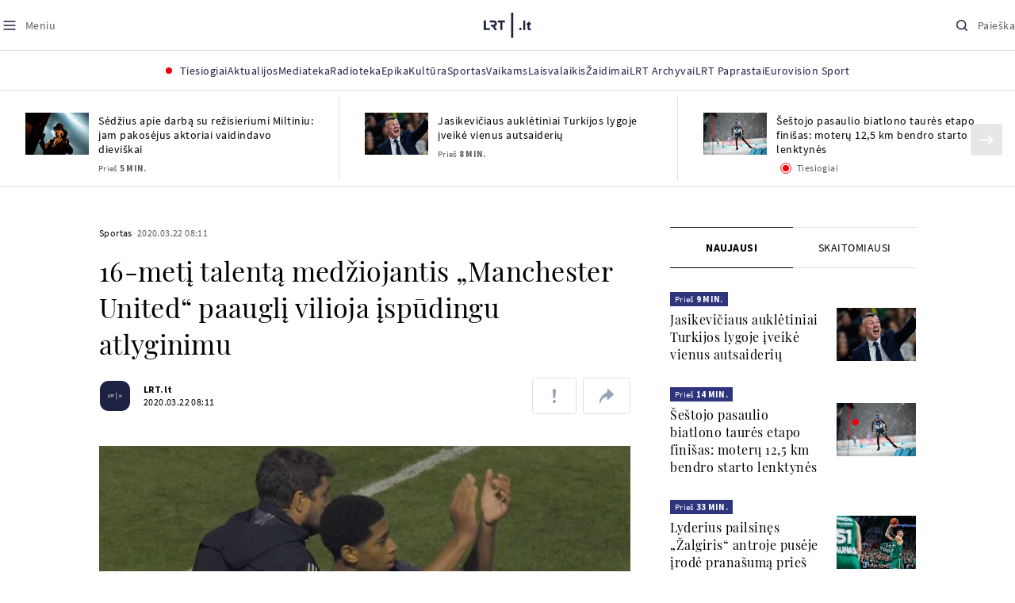

--- FILE ---
content_type: text/html; charset=utf-8
request_url: https://www.google.com/recaptcha/api2/aframe
body_size: 182
content:
<!DOCTYPE HTML><html><head><meta http-equiv="content-type" content="text/html; charset=UTF-8"></head><body><script nonce="m3e_mScdR7uk4NLljdJ7Ag">/** Anti-fraud and anti-abuse applications only. See google.com/recaptcha */ try{var clients={'sodar':'https://pagead2.googlesyndication.com/pagead/sodar?'};window.addEventListener("message",function(a){try{if(a.source===window.parent){var b=JSON.parse(a.data);var c=clients[b['id']];if(c){var d=document.createElement('img');d.src=c+b['params']+'&rc='+(localStorage.getItem("rc::a")?sessionStorage.getItem("rc::b"):"");window.document.body.appendChild(d);sessionStorage.setItem("rc::e",parseInt(sessionStorage.getItem("rc::e")||0)+1);localStorage.setItem("rc::h",'1769361566883');}}}catch(b){}});window.parent.postMessage("_grecaptcha_ready", "*");}catch(b){}</script></body></html>

--- FILE ---
content_type: application/javascript
request_url: https://www.lrt.lt/static/menu/burger-menu-js-data.js
body_size: 2766
content:
window.lrtMenu = {"id":61,"documentId":"o6jtxq3c8hv1iq58h3wcglx6","name":"Main menu","slug":"main-menu","description":"LRT.lt portalo meniu juosta","isActive":true,"createdAt":"2025-09-22T17:20:16.838Z","updatedAt":"2025-12-19T12:44:56.630Z","publishedAt":"2025-12-19T12:44:56.817Z","locale":null,"items":[{"id":639,"name":"Aktualijos","url":null,"isActive":true,"target":"_self","variation":{"id":63,"variationType":"tags","articlesVariation":null,"tagsVariation":{"id":22,"tagTitle":"ATRASKITE","tags":[{"id":85,"title":"Rusijos karas prieš Ukrainą","href":"/tema/rusijos-karas-pries-ukraina","target":"_self","isImportant":true},{"id":86,"title":"LRT ieško sprendimų","href":"/tema/lrt-iesko-sprendimu","target":"_self","isImportant":false},{"id":87,"title":"LRT girdi","href":"https://www.lrt.lt/tema/lrt-girdi","target":"_self","isImportant":false},{"id":88,"title":"LRT Trumpai","href":"/tema/lrt-trumpai","target":"_self","isImportant":false}]},"photosVariation":null},"subitems":[{"id":1949,"name":"Lietuvoje","url":"/naujienos/lietuvoje","isActive":true,"target":"_self","subitems":[]},{"id":1950,"name":"Sveikata","url":"/naujienos/sveikata","isActive":true,"target":"_self","subitems":[]},{"id":1951,"name":"Verslas","url":"/naujienos/verslas","isActive":true,"target":"_self","subitems":[]},{"id":1952,"name":"Verslo pozicija","url":"/naujienos/verslo-pozicija","isActive":true,"target":"_self","subitems":[]},{"id":1953,"name":"Pasaulyje","url":"/naujienos/pasaulyje","isActive":true,"target":"_self","subitems":[]},{"id":1954,"name":"Nuomonės","url":"/naujienos/nuomones","isActive":true,"target":"_self","subitems":[]},{"id":1955,"name":"Eismas","url":"/naujienos/eismas","isActive":true,"target":"_self","subitems":[]},{"id":1956,"name":"Mokslas ir IT","url":"/naujienos/mokslas-ir-it","isActive":true,"target":"_self","subitems":[]},{"id":1957,"name":"Švietimas","url":"/naujienos/svietimas","isActive":true,"target":"_self","subitems":[]},{"id":1958,"name":"LRT Tyrimai","url":"/naujienos/lrt-tyrimai","isActive":true,"target":"_self","subitems":[]},{"id":1959,"name":"LRT Faktai","url":"/tema/lrt-faktai","isActive":true,"target":"_self","subitems":[]},{"id":1960,"name":"Tavo LRT","url":"/naujienos/tavo-lrt","isActive":true,"target":"_self","subitems":[]},{"id":1961,"name":"Lituanica","url":"/lituanica","isActive":true,"target":"_self","subitems":[]},{"id":1962,"name":"Pozicija","url":"/naujienos/pozicija","isActive":true,"target":"_self","subitems":[]},{"id":1963,"name":"LRT English","url":"/en/news-in-english","isActive":true,"target":"_self","subitems":[]},{"id":1964,"name":"LRT Новости","url":"/ru/novosti","isActive":true,"target":"_self","subitems":[]},{"id":1965,"name":"LRT Wiadomości","url":"/pl/wiadomosci","isActive":true,"target":"_self","subitems":[]},{"id":1966,"name":" LRT Новини","url":"/ua/novini","isActive":true,"target":"_self","subitems":[]}],"tags":[{"id":85,"title":"Rusijos karas prieš Ukrainą","href":"/tema/rusijos-karas-pries-ukraina","target":"_self","isImportant":true},{"id":86,"title":"LRT ieško sprendimų","href":"/tema/lrt-iesko-sprendimu","target":"_self","isImportant":false},{"id":87,"title":"LRT girdi","href":"https://www.lrt.lt/tema/lrt-girdi","target":"_self","isImportant":false},{"id":88,"title":"LRT Trumpai","href":"/tema/lrt-trumpai","target":"_self","isImportant":false}]},{"id":627,"name":"Mediateka","url":"/mediateka","isActive":true,"target":"_self","variation":null,"subitems":[]},{"id":628,"name":"Radioteka","url":"/radioteka","isActive":true,"target":"_self","variation":null,"subitems":[]},{"id":629,"name":"Epika","url":"https://epika.lrt.lt/","isActive":true,"target":"_blank","variation":null,"subitems":[]},{"id":630,"name":"Kultūra","url":"/naujienos/kultura","isActive":true,"target":"_self","variation":null,"subitems":[]},{"id":631,"name":"Sportas","url":"https://www.lrt.lt/naujienos/sportas","isActive":true,"target":"_self","variation":null,"subitems":[]},{"id":637,"name":"Vaikams","url":null,"isActive":true,"target":"_self","variation":{"id":61,"variationType":"articles","articlesVariation":{"id":49,"articleApiUrl":"https://www.lrt.lt/api/search?count=3&term=/vaikams"},"tagsVariation":null,"photosVariation":null},"subitems":[{"id":1967,"name":"Pradžia","url":"/vaikams","isActive":true,"target":"_self","subitems":[]},{"id":1968,"name":"Filmai","url":"https://epika.lrt.lt/vaikams","isActive":true,"target":"_self","subitems":[]},{"id":1969,"name":"Vakaro pasaka","url":"/tema/vakaro-pasaka","isActive":true,"target":"_self","subitems":[]},{"id":1970,"name":"Žaidimai","url":"/tema/zaidimai-vaikams","isActive":true,"target":"_self","subitems":[]},{"id":1971,"name":"Mokykla","url":"/mediateka/rekomenduojame/mokykla","isActive":true,"target":"_self","subitems":[]}],"articles":[{"photo_horizontal":1,"genre_list":"","read_count":1103,"img_path_postfix":".jpg","is_video":1,"heritage":0,"article_category_id":0,"img":"/img/2025/09/24/2191156-396417-{WxH}.jpg","photo_id":2191156,"is_epika":0,"is_series":0,"channel":0,"item_date":"2026.01.25 10:52","title":"Kurios iš trijų Baltijos šalių miškingumas mažiausias?","rank":1,"type":6,"item_date_iso8601":"2026-01-25T08:52:00Z","n18":0,"img_path_prefix":"/img/2025/09/24/2191156-396417-","photo_horizontal_small":0,"main_category_title":"Lietuvos tūkstantmečio vaikai","is_movie":0,"url":"/mediateka/irasas/2000620022/kurios-is-triju-baltijos-saliu-miskingumas-maziausias","year_interval":8,"img_w_h":"1.5","category_filter":1,"age_restriction":"","subtitle":"","category_img_path_prefix":"","article_has_audiovideo":0,"fb_share_count":0,"season_url":"/mediateka/video/lietuvos-tukstantmecio-vaikai/lietuvos-tukstantmecio-vaikai-18","category_title":"Lietuvos tūkstantmečio vaikai","duration_sec":3120,"is_audio":0,"category_img_path_postfix":"","is_videoteka":1,"category_url":"/mediateka/video/lietuvos-tukstantmecio-vaikai","photo_count":0,"epika_valid_days":"","badges_html":"","id":2809065,"curr_category_title":"2025"},{"img":"/img/2026/01/20/2293012-807234-{WxH}.jpg","article_category_id":0,"heritage":0,"is_video":1,"channel":0,"is_epika":0,"is_series":0,"photo_id":2293012,"genre_list":"","photo_horizontal":1,"img_path_postfix":".jpg","read_count":184,"img_path_prefix":"/img/2026/01/20/2293012-807234-","n18":0,"item_date_iso8601":"2026-01-25T07:59:00Z","photo_horizontal_small":0,"title":"Laikraščių atsiradimas, miškingosios Varėnos istorija ir artojo užkandėlis","item_date":"2026.01.25 09:59","type":6,"rank":1,"fb_share_count":0,"article_has_audiovideo":0,"category_img_path_prefix":"","age_restriction":"","subtitle":"","category_filter":1,"img_w_h":"1.8","is_movie":0,"main_category_title":"Gustavo enciklopedija","year_interval":8,"url":"/mediateka/irasas/2000622056/laikrasciu-atsiradimas-miskingosios-varenos-istorija-ir-artojo-uzkandelis","photo_count":0,"id":2811231,"curr_category_title":"2025","badges_html":"","epika_valid_days":"","category_title":"Gustavo enciklopedija","season_url":"/mediateka/video/gustavo-enciklopedija/2025","category_url":"/mediateka/video/gustavo-enciklopedija","category_img_path_postfix":"","is_videoteka":1,"duration_sec":1575,"is_audio":0},{"img":"/img/2026/01/24/2296942-643542-{WxH}.jpg","article_category_id":0,"heritage":0,"is_video":0,"channel":3,"is_series":0,"is_epika":0,"photo_id":2296942,"genre_list":"","photo_horizontal":0,"img_path_postfix":".jpg","read_count":515,"img_path_prefix":"/img/2026/01/24/2296942-643542-","n18":0,"item_date_iso8601":"2026-01-24T18:05:00Z","photo_horizontal_small":0,"title":"Odisėjos. „Beprotiška žmogaus su geležine kauke paslaptis“","item_date":"2026.01.24 20:05","type":7,"rank":1,"fb_share_count":0,"article_has_audiovideo":0,"category_img_path_prefix":"/img/2025/04/01/2032828-433764-","subtitle":"","age_restriction":"","category_filter":1,"img_w_h":"1.0","is_movie":0,"main_category_title":"Vakaro pasaka","year_interval":8,"url":"/radioteka/irasas/2000627073/odisejos-beprotiska-zmogaus-su-gelezine-kauke-paslaptis","photo_count":0,"curr_category_title":"2026","id":2816148,"badges_html":"","epika_valid_days":"","category_title":"Vakaro pasaka","season_url":"/radioteka/laida/vakaro-pasaka/2026","category_url":"/mediateka/audio/vakaro-pasaka","category_img_path_postfix":".jpg","is_videoteka":1,"duration_sec":940,"is_audio":1}]},{"id":638,"name":"Laisvalaikis","url":null,"isActive":true,"target":"_self","variation":{"id":62,"variationType":"articles","articlesVariation":{"id":50,"articleApiUrl":"https://www.lrt.lt/api/search?page=1&count=3&exact=1&category_id=680&order=desc"},"tagsVariation":null,"photosVariation":null},"subitems":[{"id":1972,"name":"Muzika","url":"/naujienos/muzika","isActive":true,"target":"_self","subitems":[]},{"id":1973,"name":"Laisvalaikis","url":"/naujienos/laisvalaikis","isActive":true,"target":"_self","subitems":[]}],"articles":[{"is_video":0,"heritage":0,"article_category_id":680,"img":"/img/2026/01/24/2297046-977005-{WxH}.jpg","category_img_path_prefix":"","channel":-1,"article_has_audiovideo":1,"fb_share_count":1,"photo_id":2297046,"is_series":0,"img_w_h":"1.5","is_epika":0,"category_filter":1,"subtitle":"atnaujinta 23:15","age_restriction":"","genre_list":"","is_movie":0,"main_category_title":"Muzika","photo_horizontal":1,"read_count":30714,"url":"/naujienos/muzika/680/2815175/paaiskejo-du-pirmieji-eurovizija-lt-finalininkai-lydere-tapo-rug-le","year_interval":8,"img_path_postfix":".jpg","img_path_prefix":"/img/2026/01/24/2297046-977005-","photo_count":55,"item_date_iso8601":"2026-01-24T18:59:00Z","n18":0,"curr_category_title":"Muzika","id":2815175,"epika_valid_days":"","photo_horizontal_small":0,"badges_html":"","category_title":"Muzika","season_url":"","item_date":"2026.01.24 20:59","title":"Paaiškėjo du pirmieji EUROVIZIJA.LT finalininkai: lydere tapo Rug!lė","category_img_path_postfix":"","is_videoteka":0,"category_url":"/naujienos/muzika","rank":1,"type":1,"is_audio":0,"duration_sec":0},{"heritage":0,"is_video":0,"img":"/img/2026/01/24/2296790-645612-{WxH}.png","article_category_id":680,"category_img_path_prefix":"","fb_share_count":0,"article_has_audiovideo":0,"channel":-1,"is_epika":0,"img_w_h":"1.9","is_series":0,"photo_id":2296790,"age_restriction":"","subtitle":"","category_filter":1,"is_movie":0,"genre_list":"","photo_horizontal":1,"main_category_title":"Muzika","url":"/naujienos/muzika/680/2816069/i-vilniu-atvyksianti-tori-amos-isleis-nauja-albuma-apie-demokratijos-ir-tironijos-kova","read_count":212,"img_path_postfix":".png","year_interval":8,"img_path_prefix":"/img/2026/01/24/2296790-645612-","photo_count":1,"item_date_iso8601":"2026-01-24T11:02:00Z","n18":0,"id":2816069,"curr_category_title":"Muzika","epika_valid_days":"","badges_html":"","photo_horizontal_small":1,"category_title":"Muzika","season_url":"","item_date":"2026.01.24 13:02","title":"Į Vilnių atvyksianti Tori Amos išleis naują albumą: „Apie demokratijos ir tironijos kovą“","category_img_path_postfix":"","is_videoteka":0,"type":1,"category_url":"/naujienos/muzika","rank":1,"is_audio":0,"duration_sec":0},{"n18":0,"item_date_iso8601":"2026-01-24T10:57:00Z","photo_count":1,"img_path_prefix":"/img/2026/01/24/2296788-985236-","photo_horizontal_small":0,"badges_html":"","epika_valid_days":"","id":2816067,"curr_category_title":"Muzika","title":"Agnė Michalenkovaitė pristato žiemišką dainą: „Pati gamta viską sudėliojo“","item_date":"2026.01.24 12:57","season_url":"","category_title":"Muzika","is_audio":0,"duration_sec":0,"category_url":"/naujienos/muzika","rank":1,"type":1,"is_videoteka":0,"category_img_path_postfix":"","article_category_id":680,"img":"/img/2026/01/24/2296788-985236-{WxH}.jpg","is_video":0,"heritage":0,"category_filter":1,"age_restriction":"","subtitle":"","photo_id":2296788,"img_w_h":"1.8","is_epika":0,"is_series":0,"article_has_audiovideo":0,"channel":-1,"fb_share_count":48,"category_img_path_prefix":"","photo_horizontal":1,"main_category_title":"Muzika","genre_list":"","is_movie":0,"year_interval":8,"img_path_postfix":".jpg","read_count":249,"url":"/naujienos/muzika/680/2816067/agne-michalenkovaite-pristato-ziemiska-daina-pati-gamta-viska-sudeliojo"}]},{"id":633,"name":"Žaidimai","url":"https://www.lrt.lt/zaidimai","isActive":true,"target":"_self","variation":null,"subitems":[]},{"id":634,"name":"LRT Archyvai","url":"https://archyvai.lrt.lt/paveldas","isActive":true,"target":"_self","variation":null,"subitems":[]},{"id":635,"name":"LRT Paprastai","url":"/naujienos/lrt-paprastai","isActive":true,"target":"_self","variation":null,"subitems":[]},{"id":636,"name":"Eurovision Sport","url":"https://www.lrt.lt/projektai/eurovision-sport","isActive":true,"target":"_blank","variation":null,"subitems":[]}]};

--- FILE ---
content_type: application/javascript
request_url: https://www.lrt.lt/js/app.js?v=323
body_size: 10872
content:
(()=>{var e,t,n,r,o={241(e,t,n){"use strict";n.d(t,{A:()=>r});const r=n(1917).A.Symbol},451(e,t,n){"use strict";n.d(t,{A:()=>i});var r=n(241),o=Object.prototype,a=o.hasOwnProperty,l=o.toString,c=r.A?r.A.toStringTag:void 0;const i=function(e){var t=a.call(e,c),n=e[c];try{e[c]=void 0;var r=!0}catch(e){}var o=l.call(e);return r&&(t?e[c]=n:delete e[c]),o}},1052(e,t,n){"use strict";n.d(t,{A:()=>o});var r=n(1917);const o=function(){return r.A.Date.now()}},1669(e){"use strict";e.exports=jQuery},1694(e,t,n){"use strict";n.d(t,{A:()=>s});var r=n(5488),o=n(3149),a=n(1882),l=/^[-+]0x[0-9a-f]+$/i,c=/^0b[01]+$/i,i=/^0o[0-7]+$/i,d=parseInt;const s=function(e){if("number"==typeof e)return e;if((0,a.A)(e))return NaN;if((0,o.A)(e)){var t="function"==typeof e.valueOf?e.valueOf():e;e=(0,o.A)(t)?t+"":t}if("string"!=typeof e)return 0===e?e:+e;e=(0,r.A)(e);var n=c.test(e);return n||i.test(e)?d(e.slice(2),n?2:8):l.test(e)?NaN:+e}},1882(e,t,n){"use strict";n.d(t,{A:()=>a});var r=n(9672),o=n(3098);const a=function(e){return"symbol"==typeof e||(0,o.A)(e)&&"[object Symbol]"==(0,r.A)(e)}},1917(e,t,n){"use strict";n.d(t,{A:()=>a});var r=n(2136),o="object"==typeof self&&self&&self.Object===Object&&self;const a=r.A||o||Function("return this")()},2036(e,t,n){"use strict";n.d(t,{Xo:()=>a,pW:()=>c,Xt:()=>l});const r=Object.freeze({lt:"lt",en:"en",ru:"ru",pl:"pl"}),o=e=>Object.values(r).includes(null==e?void 0:e.toLowerCase()),a=e=>e&&o(e)?e:document.documentElement.getAttribute("lang")||r.lt,l=(e="")=>e.toLowerCase().replaceAll(/ą/gi,"a").replaceAll(/č/gi,"c").replaceAll(/ę/gi,"e").replaceAll(/ė/gi,"e").replaceAll(/į/gi,"i").replaceAll(/š/gi,"s").replaceAll(/ų/gi,"u").replaceAll(/ū/gi,"u").replaceAll(/ž/gi,"z"),c=(e="")=>{const t=[["a","ą"],["c","č"],["e","ę","ė"],["i","į"],["s","š"],["u","ų","ū"],["z","ž"]];return e.split("").map((e=>{const n=t.find((t=>t.includes(e.toLowerCase())));return n?`(${n.join("|")})`:e})).join("")}},2136(e,t,n){"use strict";n.d(t,{A:()=>r});const r="object"==typeof globalThis&&globalThis&&globalThis.Object===Object&&globalThis},3098(e,t,n){"use strict";n.d(t,{A:()=>r});const r=function(e){return null!=e&&"object"==typeof e}},3149(e,t,n){"use strict";n.d(t,{A:()=>r});const r=function(e){var t=typeof e;return null!=e&&("object"==t||"function"==t)}},3549(e,t,n){"use strict";n.d(t,{A:()=>i});var r=n(3149),o=n(1052),a=n(1694),l=Math.max,c=Math.min;const i=function(e,t,n){var i,d,s,u,f,b,m=0,h=!1,p=!1,y=!0;if("function"!=typeof e)throw new TypeError("Expected a function");function v(t){var n=i,r=d;return i=d=void 0,m=t,u=e.apply(r,n)}function g(e){var n=e-b;return void 0===b||n>=t||n<0||p&&e-m>=s}function w(){var e=(0,o.A)();if(g(e))return j(e);f=setTimeout(w,function(e){var n=t-(e-b);return p?c(n,s-(e-m)):n}(e))}function j(e){return f=void 0,y&&i?v(e):(i=d=void 0,u)}function A(){var e=(0,o.A)(),n=g(e);if(i=arguments,d=this,b=e,n){if(void 0===f)return function(e){return m=e,f=setTimeout(w,t),h?v(e):u}(b);if(p)return clearTimeout(f),f=setTimeout(w,t),v(b)}return void 0===f&&(f=setTimeout(w,t)),u}return t=(0,a.A)(t)||0,(0,r.A)(n)&&(h=!!n.leading,s=(p="maxWait"in n)?l((0,a.A)(n.maxWait)||0,t):s,y="trailing"in n?!!n.trailing:y),A.cancel=function(){void 0!==f&&clearTimeout(f),m=0,i=b=d=f=void 0},A.flush=function(){return void 0===f?u:j((0,o.A)())},A}},5488(e,t,n){"use strict";n.d(t,{A:()=>a});var r=n(7880),o=/^\s+/;const a=function(e){return e?e.slice(0,(0,r.A)(e)+1).replace(o,""):e}},5606(e,t,n){"use strict";n.d(t,{A:()=>o});var r=Object.prototype.toString;const o=function(e){return r.call(e)}},5787(e,t,n){"use strict";n.d(t,{E:()=>r});const r=Object.freeze({xs:640,sm:768,md:1024,lg:1280,xl:1440})},5889(e,t,n){"use strict";n.d(t,{BN:()=>a,Sw:()=>l,XJ:()=>c,_u:()=>s,qw:()=>u,xd:()=>i,z1:()=>d});var r=n(3549),o=n(2036);const a=e=>{const t=document.createElement("div");return t.setAttribute("id",e),t},l=(e="",t="",n="mark")=>{if(!e||!t)return e;const r=t.replace(/[.*+?^${}()|[\]\\]/g,"\\$&"),a=new RegExp(`${(0,o.pW)(r)}`,"gi");return e.replace(a,(e=>`<${n}>${e}</${n}>`))},c=()=>{const e=document.createElement("div");e.style.visibility="hidden",e.style.overflow="scroll",e.style.msOverflowStyle="scrollbar",document.body.appendChild(e);const t=document.createElement("div");e.appendChild(t);const n=e.offsetWidth-t.offsetWidth;return e.parentNode.removeChild(e),n},i=()=>"complete"===document.readyState,d=(e,{immediate:t=!1,wait:n=250}={})=>{t?e():window.addEventListener("load",e),window.addEventListener("resize",(0,r.A)(e,n))},s=e=>"true"===e||void 0!==e,u=e=>e?+e:void 0},6070(e,t,n){"use strict";n.d(t,{Fr:()=>l,Tp:()=>s,cH:()=>u,oI:()=>d,v1:()=>c,xl:()=>i});var r=n(5787),o=n(5889);const a=()=>document.body.clientWidth+(0,o.XJ)(),l=()=>a()<=r.E.sm,c=()=>a()>r.E.sm&&a()<r.E.md,i=()=>a()>=r.E.md,d=()=>a()>=r.E.lg,s=(e,t)=>{if(!t)return!1;const n=e.getBoundingClientRect(),r=t.getBoundingClientRect().top-n.top;return r>=0&&r+t.clientHeight<=e.clientHeight},u=e=>{if(!e)return null;const t=e.getBoundingClientRect();return t.top>=0&&t.left>=0&&t.bottom<=(window.innerHeight||document.documentElement.clientHeight)&&t.right<=(window.innerWidth||document.documentElement.clientWidth)}},7452(e){var t=function(e){"use strict";var t,n=Object.prototype,r=n.hasOwnProperty,o=Object.defineProperty||function(e,t,n){e[t]=n.value},a="function"==typeof Symbol?Symbol:{},l=a.iterator||"@@iterator",c=a.asyncIterator||"@@asyncIterator",i=a.toStringTag||"@@toStringTag";function d(e,t,n){return Object.defineProperty(e,t,{value:n,enumerable:!0,configurable:!0,writable:!0}),e[t]}try{d({},"")}catch(e){d=function(e,t,n){return e[t]=n}}function s(e,t,n,r){var a=t&&t.prototype instanceof y?t:y,l=Object.create(a.prototype),c=new L(r||[]);return o(l,"_invoke",{value:k(e,n,c)}),l}function u(e,t,n){try{return{type:"normal",arg:e.call(t,n)}}catch(e){return{type:"throw",arg:e}}}e.wrap=s;var f="suspendedStart",b="suspendedYield",m="executing",h="completed",p={};function y(){}function v(){}function g(){}var w={};d(w,l,(function(){return this}));var j=Object.getPrototypeOf,A=j&&j(j(_([])));A&&A!==n&&r.call(A,l)&&(w=A);var S=g.prototype=y.prototype=Object.create(w);function E(e){["next","throw","return"].forEach((function(t){d(e,t,(function(e){return this._invoke(t,e)}))}))}function P(e,t){function n(o,a,l,c){var i=u(e[o],e,a);if("throw"!==i.type){var d=i.arg,s=d.value;return s&&"object"==typeof s&&r.call(s,"__await")?t.resolve(s.__await).then((function(e){n("next",e,l,c)}),(function(e){n("throw",e,l,c)})):t.resolve(s).then((function(e){d.value=e,l(d)}),(function(e){return n("throw",e,l,c)}))}c(i.arg)}var a;o(this,"_invoke",{value:function(e,r){function o(){return new t((function(t,o){n(e,r,t,o)}))}return a=a?a.then(o,o):o()}})}function k(e,n,r){var o=f;return function(a,l){if(o===m)throw new Error("Generator is already running");if(o===h){if("throw"===a)throw l;return{value:t,done:!0}}for(r.method=a,r.arg=l;;){var c=r.delegate;if(c){var i=x(c,r);if(i){if(i===p)continue;return i}}if("next"===r.method)r.sent=r._sent=r.arg;else if("throw"===r.method){if(o===f)throw o=h,r.arg;r.dispatchException(r.arg)}else"return"===r.method&&r.abrupt("return",r.arg);o=m;var d=u(e,n,r);if("normal"===d.type){if(o=r.done?h:b,d.arg===p)continue;return{value:d.arg,done:r.done}}"throw"===d.type&&(o=h,r.method="throw",r.arg=d.arg)}}}function x(e,n){var r=n.method,o=e.iterator[r];if(o===t)return n.delegate=null,"throw"===r&&e.iterator.return&&(n.method="return",n.arg=t,x(e,n),"throw"===n.method)||"return"!==r&&(n.method="throw",n.arg=new TypeError("The iterator does not provide a '"+r+"' method")),p;var a=u(o,e.iterator,n.arg);if("throw"===a.type)return n.method="throw",n.arg=a.arg,n.delegate=null,p;var l=a.arg;return l?l.done?(n[e.resultName]=l.value,n.next=e.nextLoc,"return"!==n.method&&(n.method="next",n.arg=t),n.delegate=null,p):l:(n.method="throw",n.arg=new TypeError("iterator result is not an object"),n.delegate=null,p)}function q(e){var t={tryLoc:e[0]};1 in e&&(t.catchLoc=e[1]),2 in e&&(t.finallyLoc=e[2],t.afterLoc=e[3]),this.tryEntries.push(t)}function O(e){var t=e.completion||{};t.type="normal",delete t.arg,e.completion=t}function L(e){this.tryEntries=[{tryLoc:"root"}],e.forEach(q,this),this.reset(!0)}function _(e){if(e||""===e){var n=e[l];if(n)return n.call(e);if("function"==typeof e.next)return e;if(!isNaN(e.length)){var o=-1,a=function n(){for(;++o<e.length;)if(r.call(e,o))return n.value=e[o],n.done=!1,n;return n.value=t,n.done=!0,n};return a.next=a}}throw new TypeError(typeof e+" is not iterable")}return v.prototype=g,o(S,"constructor",{value:g,configurable:!0}),o(g,"constructor",{value:v,configurable:!0}),v.displayName=d(g,i,"GeneratorFunction"),e.isGeneratorFunction=function(e){var t="function"==typeof e&&e.constructor;return!!t&&(t===v||"GeneratorFunction"===(t.displayName||t.name))},e.mark=function(e){return Object.setPrototypeOf?Object.setPrototypeOf(e,g):(e.__proto__=g,d(e,i,"GeneratorFunction")),e.prototype=Object.create(S),e},e.awrap=function(e){return{__await:e}},E(P.prototype),d(P.prototype,c,(function(){return this})),e.AsyncIterator=P,e.async=function(t,n,r,o,a){void 0===a&&(a=Promise);var l=new P(s(t,n,r,o),a);return e.isGeneratorFunction(n)?l:l.next().then((function(e){return e.done?e.value:l.next()}))},E(S),d(S,i,"Generator"),d(S,l,(function(){return this})),d(S,"toString",(function(){return"[object Generator]"})),e.keys=function(e){var t=Object(e),n=[];for(var r in t)n.push(r);return n.reverse(),function e(){for(;n.length;){var r=n.pop();if(r in t)return e.value=r,e.done=!1,e}return e.done=!0,e}},e.values=_,L.prototype={constructor:L,reset:function(e){if(this.prev=0,this.next=0,this.sent=this._sent=t,this.done=!1,this.delegate=null,this.method="next",this.arg=t,this.tryEntries.forEach(O),!e)for(var n in this)"t"===n.charAt(0)&&r.call(this,n)&&!isNaN(+n.slice(1))&&(this[n]=t)},stop:function(){this.done=!0;var e=this.tryEntries[0].completion;if("throw"===e.type)throw e.arg;return this.rval},dispatchException:function(e){if(this.done)throw e;var n=this;function o(r,o){return c.type="throw",c.arg=e,n.next=r,o&&(n.method="next",n.arg=t),!!o}for(var a=this.tryEntries.length-1;a>=0;--a){var l=this.tryEntries[a],c=l.completion;if("root"===l.tryLoc)return o("end");if(l.tryLoc<=this.prev){var i=r.call(l,"catchLoc"),d=r.call(l,"finallyLoc");if(i&&d){if(this.prev<l.catchLoc)return o(l.catchLoc,!0);if(this.prev<l.finallyLoc)return o(l.finallyLoc)}else if(i){if(this.prev<l.catchLoc)return o(l.catchLoc,!0)}else{if(!d)throw new Error("try statement without catch or finally");if(this.prev<l.finallyLoc)return o(l.finallyLoc)}}}},abrupt:function(e,t){for(var n=this.tryEntries.length-1;n>=0;--n){var o=this.tryEntries[n];if(o.tryLoc<=this.prev&&r.call(o,"finallyLoc")&&this.prev<o.finallyLoc){var a=o;break}}a&&("break"===e||"continue"===e)&&a.tryLoc<=t&&t<=a.finallyLoc&&(a=null);var l=a?a.completion:{};return l.type=e,l.arg=t,a?(this.method="next",this.next=a.finallyLoc,p):this.complete(l)},complete:function(e,t){if("throw"===e.type)throw e.arg;return"break"===e.type||"continue"===e.type?this.next=e.arg:"return"===e.type?(this.rval=this.arg=e.arg,this.method="return",this.next="end"):"normal"===e.type&&t&&(this.next=t),p},finish:function(e){for(var t=this.tryEntries.length-1;t>=0;--t){var n=this.tryEntries[t];if(n.finallyLoc===e)return this.complete(n.completion,n.afterLoc),O(n),p}},catch:function(e){for(var t=this.tryEntries.length-1;t>=0;--t){var n=this.tryEntries[t];if(n.tryLoc===e){var r=n.completion;if("throw"===r.type){var o=r.arg;O(n)}return o}}throw new Error("illegal catch attempt")},delegateYield:function(e,n,r){return this.delegate={iterator:_(e),resultName:n,nextLoc:r},"next"===this.method&&(this.arg=t),p}},e}(e.exports);try{regeneratorRuntime=t}catch(e){"object"==typeof globalThis?globalThis.regeneratorRuntime=t:Function("r","regeneratorRuntime = r")(t)}},7880(e,t,n){"use strict";n.d(t,{A:()=>o});var r=/\s/;const o=function(e){for(var t=e.length;t--&&r.test(e.charAt(t)););return t}},9672(e,t,n){"use strict";n.d(t,{A:()=>c});var r=n(241),o=n(451),a=n(5606),l=r.A?r.A.toStringTag:void 0;const c=function(e){return null==e?void 0===e?"[object Undefined]":"[object Null]":l&&l in Object(e)?(0,o.A)(e):(0,a.A)(e)}}},a={};function l(e){var t=a[e];if(void 0!==t)return t.exports;var n=a[e]={exports:{}};return o[e].call(n.exports,n,n.exports,l),n.exports}l.m=o,l.amdO={},l.n=e=>{var t=e&&e.__esModule?()=>e.default:()=>e;return l.d(t,{a:t}),t},t=Object.getPrototypeOf?e=>Object.getPrototypeOf(e):e=>e.__proto__,l.t=function(n,r){if(1&r&&(n=this(n)),8&r)return n;if("object"==typeof n&&n){if(4&r&&n.__esModule)return n;if(16&r&&"function"==typeof n.then)return n}var o=Object.create(null);l.r(o);var a={};e=e||[null,t({}),t([]),t(t)];for(var c=2&r&&n;("object"==typeof c||"function"==typeof c)&&!~e.indexOf(c);c=t(c))Object.getOwnPropertyNames(c).forEach((e=>a[e]=()=>n[e]));return a.default=()=>n,l.d(o,a),o},l.d=(e,t)=>{for(var n in t)l.o(t,n)&&!l.o(e,n)&&Object.defineProperty(e,n,{enumerable:!0,get:t[n]})},l.f={},l.e=e=>Promise.all(Object.keys(l.f).reduce(((t,n)=>(l.f[n](e,t),t)),[])),l.u=e=>"js/chunk-"+e+"."+{158:"495f80acdc8527868d4e",220:"cfc546a26c56545e2b17",494:"89d7756f2716cef0206c",502:"e8b883bf82ba516ebb0e",541:"de1ed7d793cc2cdb6459",660:"5ef11c789e49a718cd68",694:"993cb273c48db069efc9",834:"b4188ee50561eb383885",862:"27da312d2f2ca288e43f",1024:"ac71b504a7a70e4af11c",1083:"aaf8dfca222b18a753ca",1084:"15cad627ea200bfcccb4",1157:"d883c248e1a2976847f8",1195:"160a65d44afb07f4a9bc",1216:"901294027e893eea4e48",1263:"4adce2ed97827706aa3e",1288:"96cce1ee108347f8310c",1353:"7d79a0f1ec1482e6a9af",1442:"da1c09bfb3781fcd29a3",1443:"c8288c272f6605884ec4",1643:"c6b1d6f9346fd995a5eb",1708:"7e151acfdb0143f29bad",1711:"45bf81b211b23ef6e491",1747:"2dc5877f6e35cab33b42",1809:"c97dff20db305d91467c",1935:"74cf320bfed38996b621",2051:"2563f2f7c6cc623a614c",2059:"8ec4fcfd3c2bfb4b0600",2086:"3707717b87e167ea008d",2258:"f1e96a9df7e601181855",2287:"b3e4157ecfd832ec046c",2451:"d688383a795bc974ea2a",2605:"a2495d8d32826eca9451",2663:"635d2cbd3be3576b06ba",2729:"a61cc28f1eb7dac64772",2740:"19d9e3471665976492fd",2936:"c0e7e6093cfe5cd1d252",2997:"9c291db907ce3a1a33b7",3082:"f60dc91d25ddf1d52893",3127:"780cf568538a8011f967",3152:"d6f07251a3de0a934cab",3175:"7a699d70a2642f809816",3231:"2a8638c52cf6ad4ac8d2",3591:"79c238e74a7c0fdd696c",3641:"b3a98b40e13a96b6d514",3719:"97365155f22c4284dc4a",3724:"c36f5fa2d28c05874162",3740:"5d8c062a16f4128a871c",3879:"2a960b22b16c3ebe27ac",4043:"e92ba0739614e73b95d2",4352:"8c0955e22359e123e340",4434:"8ae48e799557858aed08",4463:"b9d55ae4d877b62d84ce",4491:"e3ccfe06519cfcff18a1",4683:"94b662f03c3e37c2bccb",4694:"cbb4843250b5a794edc8",4936:"5990405cce9ff998d4c4",5124:"2d3ebca10eed8e2466ec",5136:"dc8b716007a0afacfb8f",5176:"6fe2d9029be44336fdda",5220:"3e30008ea2916799c6b9",5317:"88a8da21c010e1812a22",5470:"e99251fd8a8ed8a0670b",5533:"3aa4eb96dafb1e2c158c",5564:"71eb278eeede5df28b0a",5565:"462cce2535948dc1a525",5660:"8b34262ad72ce4df1647",5667:"d49479a6cd94a22c8991",5996:"bdbf5b374444d4fc0c20",6060:"c055c1de9a7049a4eb48",6134:"e4422d9bac8394cc5558",6140:"f44d1276675bd5def9fd",6175:"fc54b8bf6459d1789070",6248:"752376b7e05a58024829",6297:"d41421fb35721fdb4555",6388:"06d835e3dd894ac90e4d",6517:"8b96a0340957240168a6",6568:"1225a7f25608e49ee9ac",6737:"7f7ddaaf6b59df843b6d",6832:"3933746e1b7892db0e63",6957:"79c5076bdf466f855681",7030:"e40c6bf18313b8d97b19",7112:"9650cd131c7a3dd2665e",7222:"a63595bb86039c3044fa",7224:"6c4b4e56ebffdbcc607e",7451:"58488fd3dd7e4d651d7e",7465:"8b96c6dd19c8d33d5ed9",7562:"5bed3a260850f2406e56",7640:"84199a64f309e709794e",7732:"6327e1551c205ebe0286",7745:"eb9496443ba495d82215",7833:"ef9b2e18a2037d565586",8042:"208e2325bc6b932588f3",8096:"2c849334dde35f4aaebc",8365:"632d54b5e3d08c4867a1",8395:"9cb7c90022ce5636720d",8437:"14c78960cda4bb27a52c",8555:"daf71fecdf3759739aa1",8851:"f1416c69ac056f1b3c64",8873:"ec074f268dab7e76c407",8934:"5a46ae52ea3f0dd1607b",8976:"057dd9b62beedfbe9c9c",9004:"82485b47cbb6dbee5000",9083:"b4b460150a20cd63573f",9104:"3b2817c93f479d97fb4f",9153:"3c7839e5ae1d08f869de",9194:"a4ff3d9749b1c30a2744",9200:"bac4b9f47f88b77796d2",9347:"335be5aa4cf19b6bfe51",9357:"a58e9673dd09efc4302c",9437:"f4fd1ef13487500c43e5",9599:"04f94162cf1bd6dac3c3",9880:"ff6fe15a287048a7cbc1",9891:"12daa323e5ed903bc91c",9900:"cff8d3194401ac528fc5"}[e]+".js",l.miniCssF=e=>"css/"+e+".css?v="+{660:"974299c66b6207ee9eef",1263:"eedc4145de320d6d50ca",1353:"8c1fa126b6a167358482",1809:"8c1fa126b6a167358482",2059:"8da87a12d300abc655e0",2086:"740e68ecb6c0f228bdd6",3127:"61085840a67f393add37",3641:"0fa20e873f5e7b9099a3",3740:"ccc6236bd6fb3bd1ae20",4683:"d777f966e3b64e85d31e",4936:"d777f966e3b64e85d31e",5124:"810d2c4a76497b41ce50",5136:"24f21de438b139262569",5176:"113599136c973f2d7f7e",5317:"985ce3ef079fcd597b1c",5565:"d777f966e3b64e85d31e",6737:"b8ce0c7b0ad0cf0b3ab4",6832:"4a4f5e7cc422b6f2fef8",7562:"883c17089034929654f5",8096:"5abe10511d4a4d2cb2b0",8365:"8c1fa126b6a167358482",9437:"8979c7e0720107f00d50",9900:"f63808710fe3348adaa8"}[e],l.o=(e,t)=>Object.prototype.hasOwnProperty.call(e,t),n={},r="@vb/frontend:",l.l=(e,t,o,a)=>{if(n[e])n[e].push(t);else{var c,i;if(void 0!==o)for(var d=document.getElementsByTagName("script"),s=0;s<d.length;s++){var u=d[s];if(u.getAttribute("src")==e||u.getAttribute("data-webpack")==r+o){c=u;break}}c||(i=!0,(c=document.createElement("script")).charset="utf-8",l.nc&&c.setAttribute("nonce",l.nc),c.setAttribute("data-webpack",r+o),c.src=e),n[e]=[t];var f=(t,r)=>{c.onerror=c.onload=null,clearTimeout(b);var o=n[e];if(delete n[e],c.parentNode&&c.parentNode.removeChild(c),o&&o.forEach((e=>e(r))),t)return t(r)},b=setTimeout(f.bind(null,void 0,{type:"timeout",target:c}),12e4);c.onerror=f.bind(null,c.onerror),c.onload=f.bind(null,c.onload),i&&document.head.appendChild(c)}},l.r=e=>{"undefined"!=typeof Symbol&&Symbol.toStringTag&&Object.defineProperty(e,Symbol.toStringTag,{value:"Module"}),Object.defineProperty(e,"__esModule",{value:!0})},l.p="/",(()=>{if("undefined"!=typeof document){var e=e=>new Promise(((t,n)=>{var r=l.miniCssF(e),o=l.p+r;if(((e,t)=>{for(var n=document.getElementsByTagName("link"),r=0;r<n.length;r++){var o=(l=n[r]).getAttribute("data-href")||l.getAttribute("href");if("stylesheet"===l.rel&&(o===e||o===t))return l}var a=document.getElementsByTagName("style");for(r=0;r<a.length;r++){var l;if((o=(l=a[r]).getAttribute("data-href"))===e||o===t)return l}})(r,o))return t();((e,t,n,r,o)=>{var a=document.createElement("link");a.rel="stylesheet",a.type="text/css",a.onerror=a.onload=n=>{if(a.onerror=a.onload=null,"load"===n.type)r();else{var l=n&&("load"===n.type?"missing":n.type),c=n&&n.target&&n.target.href||t,i=new Error("Loading CSS chunk "+e+" failed.\n("+c+")");i.code="CSS_CHUNK_LOAD_FAILED",i.type=l,i.request=c,a.parentNode&&a.parentNode.removeChild(a),o(i)}},a.href=t,n?n.parentNode.insertBefore(a,n.nextSibling):document.head.appendChild(a)})(e,o,null,t,n)})),t={3524:0};l.f.miniCss=(n,r)=>{t[n]?r.push(t[n]):0!==t[n]&&{660:1,1263:1,1353:1,1809:1,2059:1,2086:1,3127:1,3641:1,3740:1,4683:1,4936:1,5124:1,5136:1,5176:1,5317:1,5565:1,6737:1,6832:1,7562:1,8096:1,8365:1,9437:1,9900:1}[n]&&r.push(t[n]=e(n).then((()=>{t[n]=0}),(e=>{throw delete t[n],e})))}}})(),(()=>{var e={3524:0};l.f.j=(t,n)=>{var r=l.o(e,t)?e[t]:void 0;if(0!==r)if(r)n.push(r[2]);else{var o=new Promise(((n,o)=>r=e[t]=[n,o]));n.push(r[2]=o);var a=l.p+l.u(t),c=new Error;l.l(a,(n=>{if(l.o(e,t)&&(0!==(r=e[t])&&(e[t]=void 0),r)){var o=n&&("load"===n.type?"missing":n.type),a=n&&n.target&&n.target.src;c.message="Loading chunk "+t+" failed.\n("+o+": "+a+")",c.name="ChunkLoadError",c.type=o,c.request=a,r[1](c)}}),"chunk-"+t,t)}};var t=(t,n)=>{var r,o,[a,c,i]=n,d=0;if(a.some((t=>0!==e[t]))){for(r in c)l.o(c,r)&&(l.m[r]=c[r]);if(i)i(l)}for(t&&t(n);d<a.length;d++)o=a[d],l.o(e,o)&&e[o]&&e[o][0](),e[o]=0},n=globalThis.webpackChunk_vb_frontend=globalThis.webpackChunk_vb_frontend||[];n.forEach(t.bind(null,0)),n.push=t.bind(null,n.push.bind(n))})(),(()=>{"use strict";var e=l(3549);const t=e=>{const{mount:t,element:n,selector:r}=e;t&&t(r||n)},n=({options:t,loadFile:n})=>{const{show:r}=t.breakpoint||{},o=(0,e.A)((()=>{"function"==typeof r&&r()&&(n(),window.removeEventListener("resize",o))}),100);window.addEventListener("resize",o),o()},r=({element:e,selector:r,load:o,observe:a=!1,options:l={},mount:c=t})=>{const i=()=>{o().then((t=>c({...t,element:e,selector:r})))};if(a){const e=document.querySelector("body");new MutationObserver((e=>{e.forEach((e=>e.addedNodes.forEach((e=>{var t;"querySelectorAll"in e&&(null===(t=e.querySelectorAll(a))||void 0===t?void 0:t.length)>0&&o().then((t=>c({...t,element:e.querySelectorAll(a),selector:r})))}))))})).observe(e,{subtree:!0,childList:!0})}r||"object"==typeof e||console.warn(`Wrong element ${e} type`),(r||e&&0!==(null==e?void 0:e.length))&&(l.breakpoint?n({options:l,loadFile:i}):i())};var o=l(6070),a=(l(7452),l(1669)),c=l.n(a);l.e(220).then(l.bind(l,220)),((e=[])=>{document.addEventListener("DOMContentLoaded",(()=>e.map(r)),!1)})([{element:document.querySelector(".sticky-header"),load:()=>l.e(4043).then(l.bind(l,4043)),options:{breakpoint:{show:()=>(0,o.xl)()}}},{element:document.querySelectorAll(".js-main-menu-item[data-index]"),load:()=>Promise.all([l.e(1083),l.e(9347),l.e(5470),l.e(694)]).then(l.bind(l,694)),options:{breakpoint:{show:()=>(0,o.xl)()}}},{element:document.querySelector("#js-live-channel-list-block-trigger"),load:()=>Promise.all([l.e(9347),l.e(5470),l.e(4491)]).then(l.bind(l,4491)),options:{breakpoint:{show:()=>(0,o.xl)()}}},{element:document.querySelector("#menu-block"),load:()=>Promise.all([l.e(1083),l.e(9347),l.e(5470),l.e(3879)]).then(l.bind(l,3879))},{element:document.getElementById("js-weather-widget"),load:()=>Promise.all([l.e(9347),l.e(5470),l.e(6248)]).then(l.bind(l,6248))},{element:document.querySelectorAll(".js-photo-gallery-trigger"),observe:".js-photo-gallery-trigger",load:()=>Promise.all([l.e(8437),l.e(7222)]).then(l.bind(l,7222))},{element:c()(".js-news-photo-gallery"),load:()=>Promise.all([l.e(9599),l.e(541)]).then(l.bind(l,541))},{element:document.querySelectorAll(".js-news-photo-gallery-1"),load:()=>Promise.all([l.e(3231),l.e(8365)]).then(l.bind(l,8365))},{element:document.querySelectorAll(".js-short-video-list"),observe:".js-short-video-list",load:()=>Promise.all([l.e(3231),l.e(1809)]).then(l.bind(l,1809))},{element:c()(".js-news-slider"),load:()=>Promise.all([l.e(9599),l.e(2663)]).then(l.bind(l,2663))},{element:c()(".js-pointview"),load:()=>l.e(1443).then(l.t.bind(l,1443,23))},{element:document.querySelector(".modal"),load:()=>Promise.all([l.e(2729),l.e(1643)]).then(l.bind(l,1643))},{element:document.querySelector("[data-election-test]"),load:()=>l.e(502).then(l.t.bind(l,502,23))},{element:document.querySelector(".quiz"),load:()=>l.e(8395).then(l.t.bind(l,8395,23))},{element:document.querySelectorAll(".js-countdown"),load:()=>l.e(4352).then(l.bind(l,4352))},{element:document.querySelectorAll(".js-modal-share"),load:()=>Promise.all([l.e(9347),l.e(5470),l.e(8934)]).then(l.bind(l,8934))},{element:document.getElementById("js-weather-block"),load:()=>Promise.all([l.e(1083),l.e(9347),l.e(7030),l.e(834),l.e(5220),l.e(5470),l.e(7224)]).then(l.bind(l,7224))},{element:c()(".js-channel-item-list-slider"),load:()=>Promise.all([l.e(9599),l.e(862)]).then(l.bind(l,862))},{element:c()("#js-news-list-feed-horizontal"),load:()=>Promise.all([l.e(9599),l.e(6568)]).then(l.bind(l,6568)),options:{breakpoint:{show:()=>(0,o.xl)()}}},{element:c()(".js-live-channel-list-slider"),load:()=>Promise.all([l.e(9599),l.e(7451)]).then(l.bind(l,7451)),options:{breakpoint:{show:()=>(0,o.xl)()}}},{element:c()(".js-media-slider"),load:()=>Promise.all([l.e(9599),l.e(6388)]).then(l.bind(l,6388)),options:{breakpoint:{show:()=>(0,o.oI)()}}},{element:c()(".js-media-block-slider"),load:()=>Promise.all([l.e(9599),l.e(3082)]).then(l.bind(l,3082))},{element:document.querySelectorAll(".js-slider-audio-item-cover"),load:()=>Promise.all([l.e(9599),l.e(3152)]).then(l.bind(l,3152))},{element:document.querySelectorAll(".js-parallax"),load:()=>l.e(6957).then(l.bind(l,6957))},{element:document.querySelector(".js-text-selection"),load:()=>l.e(1708).then(l.bind(l,1708))},{element:document.querySelectorAll("[data-xhr-form]"),load:()=>Promise.all([l.e(1083),l.e(3724),l.e(5660)]).then(l.bind(l,5660))},{element:document.querySelectorAll("[data-player]"),load:()=>l.e(2605).then(l.bind(l,2605))},{element:document.getElementById("js-search-block"),load:()=>Promise.all([l.e(1083),l.e(9347),l.e(7030),l.e(834),l.e(5220),l.e(5470),l.e(7112),l.e(2051)]).then(l.bind(l,2051))},{element:document.getElementById("js-search"),load:()=>Promise.all([l.e(1083),l.e(9347),l.e(834),l.e(5470),l.e(5564)]).then(l.bind(l,5564))},{element:document.querySelector(".js-quick-search"),load:()=>Promise.all([l.e(9347),l.e(5470),l.e(9153)]).then(l.bind(l,9153))},{element:document.getElementById("map-container"),load:()=>l.e(2936).then(l.bind(l,2936))},{element:document.getElementById("js-related-news-feed-live-blogging"),load:()=>Promise.all([l.e(1083),l.e(9347),l.e(834),l.e(5470),l.e(9880)]).then(l.bind(l,9880))},{element:document.querySelector(".js-song-playlist"),load:()=>Promise.all([l.e(1083),l.e(9347),l.e(5470),l.e(5317)]).then(l.bind(l,5317))},{element:document.querySelectorAll(".js-news-hoverable"),load:()=>l.e(1442).then(l.bind(l,1442))},{element:document.getElementById("heritage-save-button"),load:()=>Promise.all([l.e(9347),l.e(5470),l.e(1747)]).then(l.bind(l,1747))},{element:document.querySelectorAll(".avatar-group.avatar-group--shrink-sm, .avatar-group.avatar-group--shrink-down-sm"),load:()=>l.e(5533).then(l.bind(l,5533))},{element:c()(".js-font-size"),load:()=>l.e(8873).then(l.bind(l,8873))},{element:c()(".program-list-block__show-playing"),load:()=>l.e(6517).then(l.bind(l,6517))},{element:document.getElementById("js-related-news-feed"),load:()=>Promise.all([l.e(1083),l.e(9347),l.e(834),l.e(5470),l.e(9083)]).then(l.bind(l,9083))},{element:document.querySelectorAll(".btn-text-2-speech"),load:()=>l.e(2997).then(l.bind(l,2997))},{element:document.querySelectorAll(".media-block--hero"),load:()=>l.e(3719).then(l.bind(l,3719))},{element:document.querySelectorAll(".js-news-section"),load:()=>Promise.all([l.e(1083),l.e(9347),l.e(7030),l.e(834),l.e(5470),l.e(7112),l.e(9194)]).then(l.bind(l,9194))},{element:document.querySelector(".js-news-sidebar"),load:()=>l.e(1288).then(l.bind(l,1288))},{element:document.querySelectorAll(".avatar-name-list-block, avatar-name-list-block"),load:()=>Promise.all([l.e(9347),l.e(5470),l.e(1157)]).then(l.bind(l,1157))},{element:document.querySelectorAll(".js-events-block-button"),load:()=>l.e(5667).then(l.bind(l,5667))},{element:document.querySelector(".js-tag-list-block"),load:()=>l.e(8042).then(l.bind(l,8042))},{element:document.querySelectorAll(".js-scroll-to"),load:()=>l.e(7833).then(l.bind(l,7833))},{element:document.querySelector(".js-slider-program-filter"),load:()=>Promise.all([l.e(2258),l.e(5565)]).then(l.bind(l,5565))},{element:c()(".program"),load:()=>Promise.all([l.e(2258),l.e(4683)]).then(l.bind(l,4683))},{element:document.querySelector('[data-toggle="tab"], [data-toggle="pill"], [data-toggle="list"]'),load:()=>l.e(7465).then(l.bind(l,7465))},{element:document.documentElement,load:()=>l.e(6134).then(l.bind(l,6134))},{element:document.querySelectorAll(".js-animated-svg"),load:()=>Promise.all([l.e(9891),l.e(7732)]).then(l.bind(l,7732))},{element:document.querySelectorAll("voting-block, .js-voting-block"),load:()=>Promise.all([l.e(9347),l.e(5470),l.e(1024)]).then(l.bind(l,1024))},{element:document.querySelectorAll(".js-groups-voting-block"),load:()=>Promise.all([l.e(9347),l.e(5470),l.e(3591)]).then(l.bind(l,3591))},{element:document.querySelectorAll(".js-photo-voting-block"),load:()=>Promise.all([l.e(9347),l.e(5470),l.e(1195)]).then(l.bind(l,1195))},{element:document.getElementById("js-category-page-filter-and-news"),load:()=>Promise.all([l.e(1083),l.e(9347),l.e(7030),l.e(834),l.e(5470),l.e(7112),l.e(2451)]).then(l.bind(l,2451))},{element:document.getElementById("js-regions-section"),load:()=>Promise.all([l.e(1083),l.e(9347),l.e(834),l.e(5220),l.e(5470),l.e(5996)]).then(l.bind(l,5996))},{element:document.querySelector(".js-gallery-block-button"),load:()=>Promise.all([l.e(2258),l.e(4936)]).then(l.bind(l,4936))},{element:document.querySelectorAll(".js-presentation-banner-section"),load:()=>l.e(8555).then(l.bind(l,8555))},{element:document.querySelector("[data-voting-item]"),load:()=>l.e(494).then(l.t.bind(l,494,23))},{element:document.querySelector(".js-person-block-toggle"),load:()=>l.e(9104).then(l.bind(l,9104))},{element:document.querySelectorAll(".js-show-news"),load:()=>l.e(1935).then(l.bind(l,1935))},{element:document.querySelector(".js-dropdown-block-button"),load:()=>l.e(1711).then(l.bind(l,1711))},{element:document.querySelector('[data-toggle="dropdown"]'),load:()=>Promise.all([l.e(8851),l.e(4463)]).then(l.bind(l,4463))},{element:c()('[data-toggle="tooltip"]'),load:()=>Promise.all([l.e(8851),l.e(6175),l.e(8976)]).then(l.bind(l,6175))},{element:document.querySelector("[data-notification]"),load:()=>l.e(7745).then(l.bind(l,7745))},{element:document.querySelectorAll(".js-gallery-slider"),load:()=>Promise.all([l.e(3231),l.e(1353)]).then(l.bind(l,1353))}])})()})();